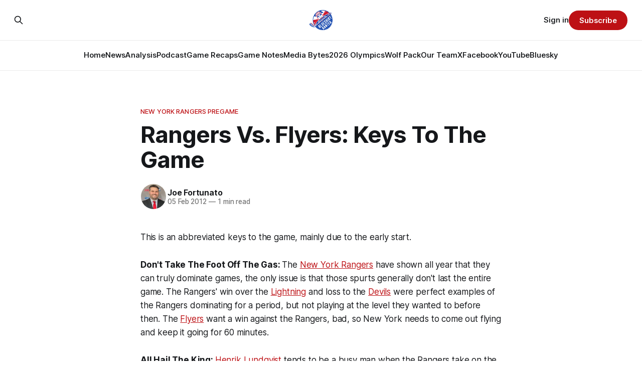

--- FILE ---
content_type: text/html; charset=utf-8
request_url: https://www.blueshirtbanter.com/rangers-vs-flyers-keys-to-the-game/
body_size: 8469
content:
<!DOCTYPE html>
<html lang="en">
<head>

    <title>Rangers Vs. Flyers: Keys To The Game</title>
    <meta charset="utf-8">
    <meta name="viewport" content="width=device-width, initial-scale=1.0">
    
    <link rel="preload" as="style" href="https://www.blueshirtbanter.com/assets/built/screen.css?v=3bb1fe64e3">
    <link rel="preload" as="script" href="https://www.blueshirtbanter.com/assets/built/source.js?v=3bb1fe64e3">
    
    <link rel="preload" as="font" type="font/woff2" href="https://www.blueshirtbanter.com/assets/fonts/inter-roman.woff2?v=3bb1fe64e3" crossorigin="anonymous">
<style>
    @font-face {
        font-family: "Inter";
        font-style: normal;
        font-weight: 100 900;
        font-display: optional;
        src: url(https://www.blueshirtbanter.com/assets/fonts/inter-roman.woff2?v=3bb1fe64e3) format("woff2");
        unicode-range: U+0000-00FF, U+0131, U+0152-0153, U+02BB-02BC, U+02C6, U+02DA, U+02DC, U+0304, U+0308, U+0329, U+2000-206F, U+2074, U+20AC, U+2122, U+2191, U+2193, U+2212, U+2215, U+FEFF, U+FFFD;
    }
</style>

    <link rel="stylesheet" type="text/css" href="https://www.blueshirtbanter.com/assets/built/screen.css?v=3bb1fe64e3">

    <style>
        :root {
            --background-color: #ffffff
        }
    </style>

    <script>
        /* The script for calculating the color contrast has been taken from
        https://gomakethings.com/dynamically-changing-the-text-color-based-on-background-color-contrast-with-vanilla-js/ */
        var accentColor = getComputedStyle(document.documentElement).getPropertyValue('--background-color');
        accentColor = accentColor.trim().slice(1);

        if (accentColor.length === 3) {
            accentColor = accentColor[0] + accentColor[0] + accentColor[1] + accentColor[1] + accentColor[2] + accentColor[2];
        }

        var r = parseInt(accentColor.substr(0, 2), 16);
        var g = parseInt(accentColor.substr(2, 2), 16);
        var b = parseInt(accentColor.substr(4, 2), 16);
        var yiq = ((r * 299) + (g * 587) + (b * 114)) / 1000;
        var textColor = (yiq >= 128) ? 'dark' : 'light';

        document.documentElement.className = `has-${textColor}-text`;
    </script>

    <link rel="icon" href="https://www.blueshirtbanter.com/content/images/size/w256h256/2023/03/bsb_logo-1.png" type="image/png">
    <link rel="canonical" href="https://www.blueshirtbanter.com/rangers-vs-flyers-keys-to-the-game/">
    <meta name="referrer" content="no-referrer-when-downgrade">
    
    <meta property="og:site_name" content="Blueshirt Banter">
    <meta property="og:type" content="article">
    <meta property="og:title" content="Rangers Vs. Flyers: Keys To The Game">
    <meta property="og:description" content="This is an abbreviated keys to the game, mainly due to the early start.

Don&#x27;t Take The Foot Off The Gas: The New York Rangers have shown all year that they can truly dominate games, the only issue is that those spurts generally don&#x27;t last the entire game. The Rangers&#x27;">
    <meta property="og:url" content="https://www.blueshirtbanter.com/rangers-vs-flyers-keys-to-the-game/">
    <meta property="og:image" content="https://www.blueshirtbanter.com/content/images/size/w1200/2023/03/bsb_logo_socials-1.png">
    <meta property="article:published_time" content="2012-02-05T09:52:02.000Z">
    <meta property="article:modified_time" content="2023-05-22T15:59:33.000Z">
    <meta property="article:tag" content="New York Rangers Pregame">
    <meta property="article:tag" content="Front Page">
    
    <meta property="article:publisher" content="https://www.facebook.com/BlueshirtBanter">
    <meta property="article:author" content="https://www.facebook.com/blueshirtbanter">
    <meta name="twitter:card" content="summary_large_image">
    <meta name="twitter:title" content="Rangers Vs. Flyers: Keys To The Game">
    <meta name="twitter:description" content="This is an abbreviated keys to the game, mainly due to the early start.

Don&#x27;t Take The Foot Off The Gas: The New York Rangers have shown all year that they can truly dominate games, the only issue is that those spurts generally don&#x27;t last the entire game. The Rangers&#x27;">
    <meta name="twitter:url" content="https://www.blueshirtbanter.com/rangers-vs-flyers-keys-to-the-game/">
    <meta name="twitter:image" content="https://www.blueshirtbanter.com/content/images/size/w1200/2023/03/bsb_logo_socials.png">
    <meta name="twitter:label1" content="Written by">
    <meta name="twitter:data1" content="Joe Fortunato">
    <meta name="twitter:label2" content="Filed under">
    <meta name="twitter:data2" content="New York Rangers Pregame, Front Page">
    <meta name="twitter:site" content="@BlueshirtBanter">
    <meta name="twitter:creator" content="@joefortunatobsb">
    <meta property="og:image:width" content="1200">
    <meta property="og:image:height" content="597">
    
    <script type="application/ld+json">
{
    "@context": "https://schema.org",
    "@type": "Article",
    "publisher": {
        "@type": "Organization",
        "name": "Blueshirt Banter",
        "url": "https://www.blueshirtbanter.com/",
        "logo": {
            "@type": "ImageObject",
            "url": "https://www.blueshirtbanter.com/content/images/2023/03/bsb_logo-2.png"
        }
    },
    "author": {
        "@type": "Person",
        "name": "Joe Fortunato",
        "image": {
            "@type": "ImageObject",
            "url": "https://www.blueshirtbanter.com/content/images/2023/03/joe.png",
            "width": 200,
            "height": 200
        },
        "url": "https://www.blueshirtbanter.com/author/joe-fortunato/",
        "sameAs": [
            "https://www.facebook.com/blueshirtbanter",
            "https://x.com/joefortunatobsb"
        ]
    },
    "headline": "Rangers Vs. Flyers: Keys To The Game",
    "url": "https://www.blueshirtbanter.com/rangers-vs-flyers-keys-to-the-game/",
    "datePublished": "2012-02-05T09:52:02.000Z",
    "dateModified": "2023-05-22T15:59:33.000Z",
    "keywords": "New York Rangers Pregame, Front Page",
    "description": "This is an abbreviated keys to the game, mainly due to the early start.\n\nDon&#x27;t Take The Foot Off The Gas: The New York Rangers have shown all year that they can truly dominate games, the only issue is that those spurts generally don&#x27;t last the entire game. The Rangers&#x27; win over the Lightning and loss to the Devils were perfect examples of the Rangers dominating for a period, but not playing at the level they wanted to before then. The Flyers want a win against the Rangers, bad, so New York needs",
    "mainEntityOfPage": "https://www.blueshirtbanter.com/rangers-vs-flyers-keys-to-the-game/"
}
    </script>

    <meta name="generator" content="Ghost 6.12">
    <link rel="alternate" type="application/rss+xml" title="Blueshirt Banter" href="https://www.blueshirtbanter.com/rss/">
    <script defer src="https://cdn.jsdelivr.net/ghost/portal@~2.56/umd/portal.min.js" data-i18n="true" data-ghost="https://www.blueshirtbanter.com/" data-key="c2059d6c449637623a5cb94088" data-api="https://blueshirt-banter.ghost.io/ghost/api/content/" data-locale="en" crossorigin="anonymous"></script><style id="gh-members-styles">.gh-post-upgrade-cta-content,
.gh-post-upgrade-cta {
    display: flex;
    flex-direction: column;
    align-items: center;
    font-family: -apple-system, BlinkMacSystemFont, 'Segoe UI', Roboto, Oxygen, Ubuntu, Cantarell, 'Open Sans', 'Helvetica Neue', sans-serif;
    text-align: center;
    width: 100%;
    color: #ffffff;
    font-size: 16px;
}

.gh-post-upgrade-cta-content {
    border-radius: 8px;
    padding: 40px 4vw;
}

.gh-post-upgrade-cta h2 {
    color: #ffffff;
    font-size: 28px;
    letter-spacing: -0.2px;
    margin: 0;
    padding: 0;
}

.gh-post-upgrade-cta p {
    margin: 20px 0 0;
    padding: 0;
}

.gh-post-upgrade-cta small {
    font-size: 16px;
    letter-spacing: -0.2px;
}

.gh-post-upgrade-cta a {
    color: #ffffff;
    cursor: pointer;
    font-weight: 500;
    box-shadow: none;
    text-decoration: underline;
}

.gh-post-upgrade-cta a:hover {
    color: #ffffff;
    opacity: 0.8;
    box-shadow: none;
    text-decoration: underline;
}

.gh-post-upgrade-cta a.gh-btn {
    display: block;
    background: #ffffff;
    text-decoration: none;
    margin: 28px 0 0;
    padding: 8px 18px;
    border-radius: 4px;
    font-size: 16px;
    font-weight: 600;
}

.gh-post-upgrade-cta a.gh-btn:hover {
    opacity: 0.92;
}</style><script async src="https://js.stripe.com/v3/"></script>
    <script defer src="https://cdn.jsdelivr.net/ghost/sodo-search@~1.8/umd/sodo-search.min.js" data-key="c2059d6c449637623a5cb94088" data-styles="https://cdn.jsdelivr.net/ghost/sodo-search@~1.8/umd/main.css" data-sodo-search="https://blueshirt-banter.ghost.io/" data-locale="en" crossorigin="anonymous"></script>
    
    <link href="https://www.blueshirtbanter.com/webmentions/receive/" rel="webmention">
    <script defer src="/public/cards.min.js?v=3bb1fe64e3"></script>
    <link rel="stylesheet" type="text/css" href="/public/cards.min.css?v=3bb1fe64e3">
    <script defer src="/public/comment-counts.min.js?v=3bb1fe64e3" data-ghost-comments-counts-api="https://www.blueshirtbanter.com/members/api/comments/counts/"></script>
    <script defer src="/public/member-attribution.min.js?v=3bb1fe64e3"></script>
    <script defer src="/public/ghost-stats.min.js?v=3bb1fe64e3" data-stringify-payload="false" data-datasource="analytics_events" data-storage="localStorage" data-host="https://www.blueshirtbanter.com/.ghost/analytics/api/v1/page_hit"  tb_site_uuid="b972c3ba-581b-4174-a8c7-c673c8d9313f" tb_post_uuid="aaf1b14f-8b6a-476f-afc6-77447a46760d" tb_post_type="post" tb_member_uuid="undefined" tb_member_status="undefined"></script><style>:root {--ghost-accent-color: #bd1115;}</style>
    <link rel="stylesheet" href="https://cdnjs.cloudflare.com/ajax/libs/font-awesome/6.5.2/css/brands.min.css" integrity="sha512-DJLNx+VLY4aEiEQFjiawXaiceujj5GA7lIY8CHCIGQCBPfsEG0nGz1edb4Jvw1LR7q031zS5PpPqFuPA8ihlRA==" crossorigin="anonymous" referrerpolicy="no-referrer" />

<style>
    :where(.nav, .gh-head-menu) .nav-bluesky a,
    :where(.nav, .gh-head-menu) .nav-discord a,
    :where(.nav, .gh-head-menu) .nav-facebook a,
    :where(.nav, .gh-head-menu) .nav-instagram a,
    :where(.nav, .gh-head-menu) .nav-x a,
    :where(.nav, .gh-head-menu) .nav-youtube a {
        font-size: 0 !important;
    }

    :where(.nav, .gh-head-menu) .nav-bluesky a::before,
    :where(.nav, .gh-head-menu) .nav-discord a::before,
    :where(.nav, .gh-head-menu) .nav-facebook a::before,
    :where(.nav, .gh-head-menu) .nav-instagram a::before,
    :where(.nav, .gh-head-menu) .nav-x a::before,
    :where(.nav, .gh-head-menu) .nav-youtube a::before {
        font-family: "Font Awesome 6 Brands";
        display: inline-block;
        font-size: 20px;
        font-style: normal;
        font-weight: normal;
        font-variant: normal;
        text-rendering: auto;
        -webkit-font-smoothing: antialiased;
    }

    :where(.nav, .gh-head-menu) .nav-bluesky a::before {content: "\e671"}
    :where(.nav, .gh-head-menu) .nav-discord a::before {content: "\f392"}
    :where(.nav, .gh-head-menu) .nav-facebook a::before {content: "\f09a"}
    :where(.nav, .gh-head-menu) .nav-instagram a::before {content: "\f16d"}
    :where(.nav, .gh-head-menu) .nav-x a::before {content: "\e61b"}
    :where(.nav, .gh-head-menu) .nav-youtube a::before {content: "\f167"}
</style>

<style>
  .hyvor-talk-view {
      max-width: 800px; /* Adjust the width as needed */
      margin: 0 auto; /* Centers the comments */
  }
</style>

<style>
.gh-foot{
   background-color: #0a204f;
}
</style>    
<!-- Google tag (gtag.js) -->
<script async src="https://www.googletagmanager.com/gtag/js?id=G-52C5XMB9SX"></script>
<script>
  window.dataLayer = window.dataLayer || [];
  function gtag(){dataLayer.push(arguments);}
  gtag('js', new Date());

  gtag('config', 'G-52C5XMB9SX');
</script>

</head>
<body class="post-template tag-new-york-rangers-pregame tag-front-page tag-hash-chorus tag-hash-import-2023-04-03-16-28 has-sans-title has-sans-body">

<div class="gh-viewport">
    
    <header id="gh-navigation" class="gh-navigation is-stacked gh-outer">
    <div class="gh-navigation-inner gh-inner">

        <div class="gh-navigation-brand">
            <a class="gh-navigation-logo is-title" href="https://www.blueshirtbanter.com">
                    <img src="https://www.blueshirtbanter.com/content/images/2023/03/bsb_logo-2.png" alt="Blueshirt Banter">
            </a>
            <button class="gh-search gh-icon-button" aria-label="Search this site" data-ghost-search>
    <svg xmlns="http://www.w3.org/2000/svg" fill="none" viewBox="0 0 24 24" stroke="currentColor" stroke-width="2" width="20" height="20"><path stroke-linecap="round" stroke-linejoin="round" d="M21 21l-6-6m2-5a7 7 0 11-14 0 7 7 0 0114 0z"></path></svg></button>            <button class="gh-burger gh-icon-button" aria-label="Menu">
                <svg xmlns="http://www.w3.org/2000/svg" width="24" height="24" fill="currentColor" viewBox="0 0 256 256"><path d="M224,128a8,8,0,0,1-8,8H40a8,8,0,0,1,0-16H216A8,8,0,0,1,224,128ZM40,72H216a8,8,0,0,0,0-16H40a8,8,0,0,0,0,16ZM216,184H40a8,8,0,0,0,0,16H216a8,8,0,0,0,0-16Z"></path></svg>                <svg xmlns="http://www.w3.org/2000/svg" width="24" height="24" fill="currentColor" viewBox="0 0 256 256"><path d="M205.66,194.34a8,8,0,0,1-11.32,11.32L128,139.31,61.66,205.66a8,8,0,0,1-11.32-11.32L116.69,128,50.34,61.66A8,8,0,0,1,61.66,50.34L128,116.69l66.34-66.35a8,8,0,0,1,11.32,11.32L139.31,128Z"></path></svg>            </button>
        </div>

        <nav class="gh-navigation-menu">
            <ul class="nav">
    <li class="nav-home"><a href="https://www.blueshirtbanter.com/">Home</a></li>
    <li class="nav-news"><a href="https://www.blueshirtbanter.com/tag/new-york-rangers-news/">News</a></li>
    <li class="nav-analysis"><a href="https://www.blueshirtbanter.com/tag/new-york-rangers-analysis/">Analysis</a></li>
    <li class="nav-podcast"><a href="https://www.blueshirtbanter.com/tag/podcast/">Podcast</a></li>
    <li class="nav-game-recaps"><a href="https://www.blueshirtbanter.com/tag/new-york-rangers-recaps/">Game Recaps</a></li>
    <li class="nav-game-notes"><a href="https://www.blueshirtbanter.com/tag/new-york-rangers-notes/">Game Notes</a></li>
    <li class="nav-media-bytes"><a href="https://www.blueshirtbanter.com/tag/media-bytes/">Media Bytes</a></li>
    <li class="nav-2026-olympics"><a href="https://www.blueshirtbanter.com/tag/2026-milan-olympics/">2026 Olympics</a></li>
    <li class="nav-wolf-pack"><a href="https://www.blueshirtbanter.com/tag/hartford-wolf-pack/">Wolf Pack</a></li>
    <li class="nav-our-team"><a href="https://www.blueshirtbanter.com/team/">Our Team</a></li>
    <li class="nav-x"><a href="https://twitter.com/BlueshirtBanter">X</a></li>
    <li class="nav-facebook"><a href="https://www.facebook.com/BlueshirtBanter">Facebook</a></li>
    <li class="nav-youtube"><a href="https://www.youtube.com/blueshirtbanter">YouTube</a></li>
    <li class="nav-bluesky"><a href="https://bsky.app/profile/blueshirtbanter.bsky.social">Bluesky</a></li>
</ul>

        </nav>

        <div class="gh-navigation-actions">
                <button class="gh-search gh-icon-button" aria-label="Search this site" data-ghost-search>
    <svg xmlns="http://www.w3.org/2000/svg" fill="none" viewBox="0 0 24 24" stroke="currentColor" stroke-width="2" width="20" height="20"><path stroke-linecap="round" stroke-linejoin="round" d="M21 21l-6-6m2-5a7 7 0 11-14 0 7 7 0 0114 0z"></path></svg></button>                <div class="gh-navigation-members">
                            <a href="#/portal/signin" data-portal="signin">Sign in</a>
                                <a class="gh-button" href="#/portal/signup" data-portal="signup">Subscribe</a>
                </div>
        </div>

    </div>
</header>

    

<main class="gh-main">

    <article class="gh-article post tag-new-york-rangers-pregame tag-front-page tag-hash-chorus tag-hash-import-2023-04-03-16-28 no-image">

        <header class="gh-article-header gh-canvas">

                <a class="gh-article-tag" href="https://www.blueshirtbanter.com/tag/new-york-rangers-pregame/">New York Rangers Pregame</a>
            <h1 class="gh-article-title is-title">Rangers Vs. Flyers: Keys To The Game</h1>

            <div class="gh-article-meta">
                <div class="gh-article-author-image instapaper_ignore">
                            <a href="/author/joe-fortunato/">
                                <img class="author-profile-image" src="/content/images/size/w160/2023/03/joe.png" alt="Joe Fortunato">
                            </a>
                </div>
                <div class="gh-article-meta-wrapper">
                    <h4 class="gh-article-author-name"><a href="/author/joe-fortunato/">Joe Fortunato</a></h4>
                    <div class="gh-article-meta-content">
                        <time class="gh-article-meta-date" datetime="2012-02-05">05 Feb 2012</time>
                            <span class="gh-article-meta-length"><span class="bull">—</span> 1 min read</span>
                    </div>
                </div>
            </div>

            
        </header>

        <section class="gh-content gh-canvas is-body">
            <p>This is an abbreviated keys to the game, mainly due to the early start.</p><!--kg-card-begin: html--><p><strong>Don't Take The Foot Off The Gas: </strong>The <a href="http://www.sbnation.com/nhl/teams/new-york-rangers?ref=blueshirtbanter.com" class="sbn-auto-link">New York Rangers</a> have shown all year that they can truly dominate games, the only issue is that those spurts generally don't last the entire game. The Rangers' win over the <a href="http://www.sbnation.com/nhl/teams/tampa-bay-lightning?ref=blueshirtbanter.com" class="sbn-auto-link">Lightning</a> and loss to the <a href="http://www.sbnation.com/nhl/teams/new-jersey-devils?ref=blueshirtbanter.com" class="sbn-auto-link">Devils</a> were perfect examples of the Rangers dominating for a period, but not playing at the level they wanted to before then. The <a href="http://www.sbnation.com/nhl/teams/philadelphia-flyers?ref=blueshirtbanter.com" class="sbn-auto-link">Flyers</a> want a win against the Rangers, bad, so New York needs to come out flying and keep it going for 60 minutes. </p><!--kg-card-end: html--><!--kg-card-begin: html--><p><strong>All Hail The King: </strong><a href="http://www.sbnation.com/nhl/players/54202/henrik-lundqvist?ref=blueshirtbanter.com" class="sbn-auto-link">Henrik Lundqvist</a> tends to be a busy man when the Rangers take on the flyers. Today doesn't figure to be any different. Lundqvist gets up for these types of games, which is good because the Rangers will need him against a tough Flyers squad. This falls on the defense as well. The Rangers' defensive corps need to keep the crease clear and make sure that Lundqvist can see everything that comes his way. </p><!--kg-card-end: html-->
        </section>

    </article>

                <div class="gh-comments gh-read-next gh-canvas">
            <div id="hyvor-talk-view"></div>
            <script src="https://cdnjs.cloudflare.com/ajax/libs/crypto-js/4.0.0/crypto-js.min.js"></script>
            <script>
                var HYVOR_TALK_WEBSITE = 8713,
                    HYVOR_TALK_PRIVATE_KEY = 'f7a047a67a8ef95efe285bdf0fe71c0b',
                    HYVOR_TALK_CONFIG = {
                        url: false,
                        id: "642b33c58d627220c40f0a49"
                    };
                    var userData = {};
                userData = btoa( JSON.stringify( userData ) )
                var hash = CryptoJS.HmacSHA1(userData, HYVOR_TALK_PRIVATE_KEY).toString();
                HYVOR_TALK_CONFIG.sso = {
                    hash: hash,
                    userData: userData,
                    loginURL: location.href + "#/portal/login",
                    signupURL: location.href + "#/portal/signup"
                }
                var script = document.createElement("script");
                script.src = "//talk.hyvor.com/web-api/embed.js";
                script.async = true;
                document.body.appendChild(script);
            </script>
        </div>
        </div>

</main>


            <section class="gh-container is-grid gh-outer">
                <div class="gh-container-inner gh-inner">
                    <h2 class="gh-container-title">Read more</h2>
                    <div class="gh-feed">
                            <article class="gh-card post">
    <a class="gh-card-link" href="/wolf-pack-embracing-team-identity-in-new-year/">
            <figure class="gh-card-image">
                <img
                    srcset="/content/images/size/w160/format/webp/2026/01/Team-Shot-123125.jpg 160w,
                            /content/images/size/w320/format/webp/2026/01/Team-Shot-123125.jpg 320w,
                            /content/images/size/w600/format/webp/2026/01/Team-Shot-123125.jpg 600w,
                            /content/images/size/w960/format/webp/2026/01/Team-Shot-123125.jpg 960w,
                            /content/images/size/w1200/format/webp/2026/01/Team-Shot-123125.jpg 1200w,
                            /content/images/size/w2000/format/webp/2026/01/Team-Shot-123125.jpg 2000w"
                    sizes="320px"
                    src="/content/images/size/w600/2026/01/Team-Shot-123125.jpg"
                    alt="Wolf Pack Embracing Team Identity in New Year"
                    loading="lazy"
                >
            </figure>
        <div class="gh-card-wrapper">
            <h3 class="gh-card-title is-title">Wolf Pack Embracing Team Identity in New Year</h3>
                <p class="gh-card-excerpt is-body">After a 2025 that wasn&#x27;t up to standard, the Wolf Pack have started to find their game in the first days of 2026.</p>
            <footer class="gh-card-meta">
                        <svg xmlns="http://www.w3.org/2000/svg" viewBox="0 0 20 20" height="20" width="20" id="Lock-1--Streamline-Ultimate"><defs></defs><title>lock-1</title><path d="M4.375 8.125h11.25s1.25 0 1.25 1.25v8.75s0 1.25 -1.25 1.25H4.375s-1.25 0 -1.25 -1.25v-8.75s0 -1.25 1.25 -1.25" fill="none" stroke="currentcolor" stroke-linecap="round" stroke-linejoin="round" stroke-width="1.5"></path><path d="M5.625 8.125V5a4.375 4.375 0 0 1 8.75 0v3.125" fill="none" stroke="currentcolor" stroke-linecap="round" stroke-linejoin="round" stroke-width="1.5"></path><path d="m10 12.5 0 2.5" fill="none" stroke="currentcolor" stroke-linecap="round" stroke-linejoin="round" stroke-width="1.5"></path></svg>                <!--
             -->
                    <span class="gh-card-author">By Keegan Jarvis</span>
                    <time class="gh-card-date" datetime="2026-01-13">13 Jan 2026</time>
                <!--
         --></footer>
        </div>
    </a>
</article>
                            <article class="gh-card post">
    <a class="gh-card-link" href="/rangers-vs-kraken-salt-in-the-wound/">
            <figure class="gh-card-image">
                <img
                    srcset="/content/images/size/w160/format/webp/2026/01/USATSI_27992119_168415590_lowres.jpg 160w,
                            /content/images/size/w320/format/webp/2026/01/USATSI_27992119_168415590_lowres.jpg 320w,
                            /content/images/size/w600/format/webp/2026/01/USATSI_27992119_168415590_lowres.jpg 600w,
                            /content/images/size/w960/format/webp/2026/01/USATSI_27992119_168415590_lowres.jpg 960w,
                            /content/images/size/w1200/format/webp/2026/01/USATSI_27992119_168415590_lowres.jpg 1200w,
                            /content/images/size/w2000/format/webp/2026/01/USATSI_27992119_168415590_lowres.jpg 2000w"
                    sizes="320px"
                    src="/content/images/size/w600/2026/01/USATSI_27992119_168415590_lowres.jpg"
                    alt="Rangers vs. Kraken: Salt in the Wound"
                    loading="lazy"
                >
            </figure>
        <div class="gh-card-wrapper">
            <h3 class="gh-card-title is-title">Rangers vs. Kraken: Salt in the Wound</h3>
                <p class="gh-card-excerpt is-body">When these Game Notes stop being about the game and start being about the fallout, you know exactly how broken things have become.</p>
            <footer class="gh-card-meta">
                        <svg xmlns="http://www.w3.org/2000/svg" viewBox="0 0 20 20" height="20" width="20" id="Lock-1--Streamline-Ultimate"><defs></defs><title>lock-1</title><path d="M4.375 8.125h11.25s1.25 0 1.25 1.25v8.75s0 1.25 -1.25 1.25H4.375s-1.25 0 -1.25 -1.25v-8.75s0 -1.25 1.25 -1.25" fill="none" stroke="currentcolor" stroke-linecap="round" stroke-linejoin="round" stroke-width="1.5"></path><path d="M5.625 8.125V5a4.375 4.375 0 0 1 8.75 0v3.125" fill="none" stroke="currentcolor" stroke-linecap="round" stroke-linejoin="round" stroke-width="1.5"></path><path d="m10 12.5 0 2.5" fill="none" stroke="currentcolor" stroke-linecap="round" stroke-linejoin="round" stroke-width="1.5"></path></svg>                <!--
             -->
                    <span class="gh-card-author">By Joe Fortunato</span>
                    <time class="gh-card-date" datetime="2026-01-13">13 Jan 2026</time>
                <!--
         --></footer>
        </div>
    </a>
</article>
                            <article class="gh-card post">
    <a class="gh-card-link" href="/bantering-points-1-13-26/">
            <figure class="gh-card-image">
                <img
                    srcset="/content/images/size/w160/format/webp/2026/01/bantering-points-image-11.jpeg 160w,
                            /content/images/size/w320/format/webp/2026/01/bantering-points-image-11.jpeg 320w,
                            /content/images/size/w600/format/webp/2026/01/bantering-points-image-11.jpeg 600w,
                            /content/images/size/w960/format/webp/2026/01/bantering-points-image-11.jpeg 960w,
                            /content/images/size/w1200/format/webp/2026/01/bantering-points-image-11.jpeg 1200w,
                            /content/images/size/w2000/format/webp/2026/01/bantering-points-image-11.jpeg 2000w"
                    sizes="320px"
                    src="/content/images/size/w600/2026/01/bantering-points-image-11.jpeg"
                    alt="Bantering Points: 1/13/26"
                    loading="lazy"
                >
            </figure>
        <div class="gh-card-wrapper">
            <h3 class="gh-card-title is-title">Bantering Points: 1/13/26</h3>
                <p class="gh-card-excerpt is-body">Your morning round-up of the latest from Blueshirt Banter, Rangers News, and updates from around the NHL

</p>
            <footer class="gh-card-meta">
<!--
             -->
                    <span class="gh-card-author">By Jake DiBlasio</span>
                    <time class="gh-card-date" datetime="2026-01-13">13 Jan 2026</time>
                <!--
         --></footer>
        </div>
    </a>
</article>
                            <article class="gh-card post">
    <a class="gh-card-link" href="/recap-seattle-hands-rangers-fourth-straight-loss-in-4-2-defeat/">
            <figure class="gh-card-image">
                <img
                    srcset="/content/images/size/w160/format/webp/2026/01/USATSI_27992404_168415590_lowres.jpg 160w,
                            /content/images/size/w320/format/webp/2026/01/USATSI_27992404_168415590_lowres.jpg 320w,
                            /content/images/size/w600/format/webp/2026/01/USATSI_27992404_168415590_lowres.jpg 600w,
                            /content/images/size/w960/format/webp/2026/01/USATSI_27992404_168415590_lowres.jpg 960w,
                            /content/images/size/w1200/format/webp/2026/01/USATSI_27992404_168415590_lowres.jpg 1200w,
                            /content/images/size/w2000/format/webp/2026/01/USATSI_27992404_168415590_lowres.jpg 2000w"
                    sizes="320px"
                    src="/content/images/size/w600/2026/01/USATSI_27992404_168415590_lowres.jpg"
                    alt="Recap: Seattle Hands Rangers Fourth Straight Loss in 4–2 Defeat"
                    loading="lazy"
                >
            </figure>
        <div class="gh-card-wrapper">
            <h3 class="gh-card-title is-title">Recap: Seattle Hands Rangers Fourth Straight Loss in 4–2 Defeat</h3>
                <p class="gh-card-excerpt is-body">A strong start and emotional returns weren’t enough as the Rangers surrendered another lead and watched the Garden turn restless in a 4–2 loss to Seattle.</p>
            <footer class="gh-card-meta">
<!--
             -->
                    <span class="gh-card-author">By Chris Feldman</span>
                    <time class="gh-card-date" datetime="2026-01-12">12 Jan 2026</time>
                <!--
         --></footer>
        </div>
    </a>
</article>
                    </div>
                </div>
            </section>

    
    <footer class="gh-footer gh-outer">
    <div class="gh-footer-inner gh-inner">

        <div class="gh-footer-bar">
            <span class="gh-footer-logo is-title">
                    <img src="https://www.blueshirtbanter.com/content/images/2023/03/bsb_logo-2.png" alt="Blueshirt Banter">
            </span>
            <nav class="gh-footer-menu">
                <ul class="nav">
    <li class="nav-home"><a href="https://www.blueshirtbanter.com/">Home</a></li>
    <li class="nav-news"><a href="https://www.blueshirtbanter.com/tag/new-york-rangers-news/">News</a></li>
    <li class="nav-analysis"><a href="https://www.blueshirtbanter.com/tag/new-york-rangers-analysis/">Analysis</a></li>
    <li class="nav-podcast"><a href="https://www.blueshirtbanter.com/tag/podcast/">Podcast</a></li>
    <li class="nav-game-recaps"><a href="https://www.blueshirtbanter.com/tag/new-york-rangers-recaps/">Game Recaps</a></li>
    <li class="nav-game-notes"><a href="https://www.blueshirtbanter.com/tag/new-york-rangers-notes/">Game Notes</a></li>
    <li class="nav-2026-olympics"><a href="https://www.blueshirtbanter.com/tag/2026-milan-olympics/">2026 Olympics</a></li>
    <li class="nav-media-bytes"><a href="https://www.blueshirtbanter.com/tag/media-bytes/">Media Bytes</a></li>
    <li class="nav-wolf-pack"><a href="https://www.blueshirtbanter.com/tag/hartford-wolf-pack/">Wolf Pack</a></li>
    <li class="nav-our-team"><a href="https://www.blueshirtbanter.com/team/">Our Team</a></li>
    <li class="nav-contact"><a href="mailto:joe@blueshirtbanter.com">Contact</a></li>
    <li class="nav-about"><a href="https://www.blueshirtbanter.com/about/">About</a></li>
    <li class="nav-cancellation-policy"><a href="https://www.blueshirtbanter.com/cancellation-policy/">Cancellation Policy</a></li>
    <li class="nav-x"><a href="https://twitter.com/BlueshirtBanter">X</a></li>
    <li class="nav-facebook"><a href="https://www.facebook.com/BlueshirtBanter">Facebook</a></li>
    <li class="nav-youtube"><a href="https://www.youtube.com/blueshirtbanter">YouTube</a></li>
    <li class="nav-bluesky"><a href="https://bsky.app/profile/blueshirtbanter.bsky.socialhttps://bsky.app/profile/blueshirtbanter.bsky.social">Bluesky</a></li>
</ul>

            </nav>
            <div class="gh-footer-copyright">
                Powered by <a href="https://ghost.org/" target="_blank" rel="noopener">Ghost</a>
            </div>
        </div>

                <section class="gh-footer-signup">
                    <h2 class="gh-footer-signup-header is-title">
                        Join Blueshirt Banter – Get the Latest Rangers News &amp; Analysis First!
                    </h2>
                    <p class="gh-footer-signup-subhead is-body">
                        Join the #1 New York Rangers Community. News, Analysis, Rumors, Trades, Stats, and Analytics. Blueshirt Bandwidth podcast out every Thursday.
                    </p>
                    <form class="gh-form" data-members-form>
    <input class="gh-form-input" id="footer-email" name="email" type="email" placeholder="jamie@example.com" required data-members-email>
    <button class="gh-button" type="submit" aria-label="Subscribe">
        <span><span>Subscribe</span> <svg xmlns="http://www.w3.org/2000/svg" width="32" height="32" fill="currentColor" viewBox="0 0 256 256"><path d="M224.49,136.49l-72,72a12,12,0,0,1-17-17L187,140H40a12,12,0,0,1,0-24H187L135.51,64.48a12,12,0,0,1,17-17l72,72A12,12,0,0,1,224.49,136.49Z"></path></svg></span>
        <svg xmlns="http://www.w3.org/2000/svg" height="24" width="24" viewBox="0 0 24 24">
    <g stroke-linecap="round" stroke-width="2" fill="currentColor" stroke="none" stroke-linejoin="round" class="nc-icon-wrapper">
        <g class="nc-loop-dots-4-24-icon-o">
            <circle cx="4" cy="12" r="3"></circle>
            <circle cx="12" cy="12" r="3"></circle>
            <circle cx="20" cy="12" r="3"></circle>
        </g>
        <style data-cap="butt">
            .nc-loop-dots-4-24-icon-o{--animation-duration:0.8s}
            .nc-loop-dots-4-24-icon-o *{opacity:.4;transform:scale(.75);animation:nc-loop-dots-4-anim var(--animation-duration) infinite}
            .nc-loop-dots-4-24-icon-o :nth-child(1){transform-origin:4px 12px;animation-delay:-.3s;animation-delay:calc(var(--animation-duration)/-2.666)}
            .nc-loop-dots-4-24-icon-o :nth-child(2){transform-origin:12px 12px;animation-delay:-.15s;animation-delay:calc(var(--animation-duration)/-5.333)}
            .nc-loop-dots-4-24-icon-o :nth-child(3){transform-origin:20px 12px}
            @keyframes nc-loop-dots-4-anim{0%,100%{opacity:.4;transform:scale(.75)}50%{opacity:1;transform:scale(1)}}
        </style>
    </g>
</svg>        <svg class="checkmark" xmlns="http://www.w3.org/2000/svg" viewBox="0 0 52 52">
    <path class="checkmark__check" fill="none" d="M14.1 27.2l7.1 7.2 16.7-16.8"/>
    <style>
        .checkmark {
            width: 40px;
            height: 40px;
            display: block;
            stroke-width: 2.5;
            stroke: currentColor;
            stroke-miterlimit: 10;
        }

        .checkmark__check {
            transform-origin: 50% 50%;
            stroke-dasharray: 48;
            stroke-dashoffset: 48;
            animation: stroke .3s cubic-bezier(0.650, 0.000, 0.450, 1.000) forwards;
        }

        @keyframes stroke {
            100% { stroke-dashoffset: 0; }
        }
    </style>
</svg>    </button>
    <p data-members-error></p>
</form>                </section>

    </div>
</footer>    
</div>

    <div class="pswp" tabindex="-1" role="dialog" aria-hidden="true">
    <div class="pswp__bg"></div>

    <div class="pswp__scroll-wrap">
        <div class="pswp__container">
            <div class="pswp__item"></div>
            <div class="pswp__item"></div>
            <div class="pswp__item"></div>
        </div>

        <div class="pswp__ui pswp__ui--hidden">
            <div class="pswp__top-bar">
                <div class="pswp__counter"></div>

                <button class="pswp__button pswp__button--close" title="Close (Esc)"></button>
                <button class="pswp__button pswp__button--share" title="Share"></button>
                <button class="pswp__button pswp__button--fs" title="Toggle fullscreen"></button>
                <button class="pswp__button pswp__button--zoom" title="Zoom in/out"></button>

                <div class="pswp__preloader">
                    <div class="pswp__preloader__icn">
                        <div class="pswp__preloader__cut">
                            <div class="pswp__preloader__donut"></div>
                        </div>
                    </div>
                </div>
            </div>

            <div class="pswp__share-modal pswp__share-modal--hidden pswp__single-tap">
                <div class="pswp__share-tooltip"></div>
            </div>

            <button class="pswp__button pswp__button--arrow--left" title="Previous (arrow left)"></button>
            <button class="pswp__button pswp__button--arrow--right" title="Next (arrow right)"></button>

            <div class="pswp__caption">
                <div class="pswp__caption__center"></div>
            </div>
        </div>
    </div>
</div>
<script src="https://www.blueshirtbanter.com/assets/built/source.js?v=3bb1fe64e3"></script>

<script>
 function targetURL (nav_element) {
   nav_element.addEventListener("click", function(e) {
    	if (e.target.tagName == "A" &&
        	!e.target.hasAttribute("target"))
        {
            e.target.setAttribute("target", "_blank");
        }
    });   
  }
 targetURL( document.querySelector(".nav-advanced-stats a"))
 targetURL( document.querySelector(".nav-salary-cap-info a"))
 targetURL( document.querySelector(".gh-head-menu .nav-twitter a")) 
 targetURL( document.querySelector(".gh-foot-menu .nav-twitter a"))  
 targetURL( document.querySelector(".gh-head-menu .nav-facebook a"))  
 targetURL( document.querySelector(".gh-foot-menu .nav-facebook a"))  
 </script>

</body>
</html>


--- FILE ---
content_type: image/svg+xml
request_url: https://talk.hyvor.com/res/reactions/superb.svg
body_size: 454
content:
<svg version="1.1" viewBox="0 0 25 25" xmlns="http://www.w3.org/2000/svg">
 <path d="m8.9076 24.063c-3.0087-2.2551-4.8837-4.5078-5.5353-6.6503-0.23393-0.7692-0.25503-0.9756-0.20551-2.0103 0.060371-1.2615 0.24493-1.9811 0.78482-3.06 0.68628-1.3716 1.4949-2.3862 3.8525-4.834 0.93972-0.97567 1.9538-2.0932 2.2536-2.4835 1.264-1.6457 1.5122-2.8786 0.88889-4.4156-0.1313-0.32372-0.16165-0.48978-0.082303-0.45021 1.1068 0.55195 2.6677 1.7286 3.4543 2.604 1.0706 1.1915 1.7387 2.4077 2.1514 3.9168 0.27885 1.0195 0.32289 3.0985 0.10073 4.7547-0.08025 0.59833-0.11869 1.1111-0.08541 1.1394 0.09897 0.08431 0.95396-0.46025 1.261-0.80318 0.45405-0.5071 0.77763-1.1991 0.90688-1.9394l0.11994-0.68696 0.43464 0.51244c1.7771 2.0952 2.5275 3.7112 2.6338 5.6718 0.07688 1.4175-0.16769 2.3734-0.95488 3.7322-0.79644 1.3748-1.6808 2.3808-3.3369 3.7961-1.3507 1.1542-2.5512 2.0758-2.5512 1.9584 0-0.02731 0.21827-0.25899 0.48504-0.51486 1.6288-1.5622 2.3811-3.2755 2.1317-4.8542-0.21436-1.3569-0.8239-2.4089-2.5132-4.3376-0.56873-0.64934-1.2229-1.5021-1.4538-1.8951-0.36572-0.62246-0.41978-0.79139-0.41978-1.3118 0-0.32855 0.05112-0.7222 0.11354-0.87481 0.20812-0.50858 0.04271-0.47973-0.72617 0.12669-1.9081 1.5049-2.6732 3.3654-2.4201 5.8849 0.061 0.60725 0.09392 1.1185 0.07318 1.1362-0.02078 0.01763-0.20369-0.11344-0.40654-0.29138-0.41483-0.36387-0.69273-0.96042-0.69832-1.4991l-0.00347-0.36115-0.25705 0.26608c-0.40247 0.41663-1.0465 1.5314-1.3065 2.2618-0.33072 0.9287-0.33212 2.1166-0.00347 2.9713 0.38404 0.99881 0.91714 1.7497 2.1568 3.0379 0.15257 0.15855 0.25969 0.2871 0.23804 0.28566-0.021643-1e-3 -0.50792-0.35377-1.0806-0.78299z" fill="#f60" stroke-width=".096099"/>
</svg>
